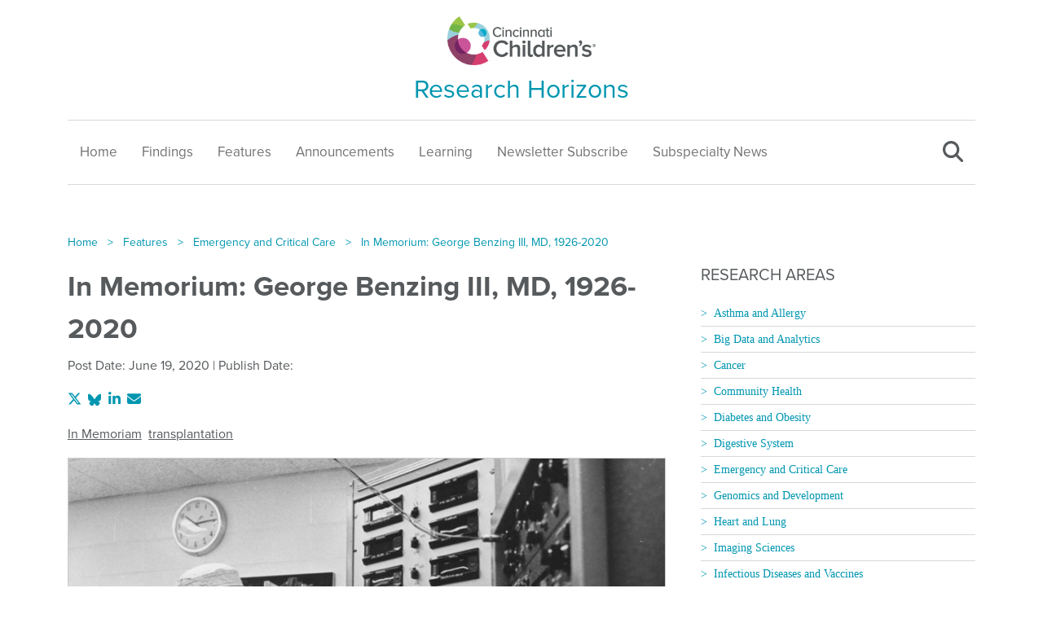

--- FILE ---
content_type: text/html; charset=UTF-8
request_url: https://scienceblog.cincinnatichildrens.org/in-memorium-george-benzing-iii-md-1926-2020/
body_size: 15330
content:
<!doctype html>
<html lang="en-US">
<head>
<meta charset="UTF-8">
<meta name="viewport" content="width=device-width, initial-scale=1">
<link rel="profile" href="https://gmpg.org/xfn/11">
<meta name='robots' content='index, follow, max-image-preview:large, max-snippet:-1, max-video-preview:-1' />

	<!-- This site is optimized with the Yoast SEO plugin v26.8 - https://yoast.com/product/yoast-seo-wordpress/ -->
	<title>In Memorium: George Benzing III, MD, 1926-2020 - Research Horizons</title>
	<link rel="canonical" href="https://scienceblog.cincinnatichildrens.org/in-memorium-george-benzing-iii-md-1926-2020/" />
	<meta property="og:locale" content="en_US" />
	<meta property="og:type" content="article" />
	<meta property="og:title" content="In Memorium: George Benzing III, MD, 1926-2020 - Research Horizons" />
	<meta property="og:url" content="https://scienceblog.cincinnatichildrens.org/in-memorium-george-benzing-iii-md-1926-2020/" />
	<meta property="og:site_name" content="Research Horizons" />
	<meta property="article:published_time" content="2020-06-19T18:45:30+00:00" />
	<meta property="article:modified_time" content="2025-04-29T15:16:37+00:00" />
	<meta property="og:image" content="https://scienceblog.cincinnatichildrens.org/wp-content/uploads/2020/06/DrBenzing-8x4-1.jpg" />
	<meta property="og:image:width" content="827" />
	<meta property="og:image:height" content="388" />
	<meta property="og:image:type" content="image/jpeg" />
	<meta name="author" content="Science Blog" />
	<meta name="twitter:card" content="summary_large_image" />
	<meta name="twitter:label1" content="Written by" />
	<meta name="twitter:data1" content="Science Blog" />
	<script type="application/ld+json" class="yoast-schema-graph">{"@context":"https://schema.org","@graph":[{"@type":"Article","@id":"https://scienceblog.cincinnatichildrens.org/in-memorium-george-benzing-iii-md-1926-2020/#article","isPartOf":{"@id":"https://scienceblog.cincinnatichildrens.org/in-memorium-george-benzing-iii-md-1926-2020/"},"author":{"name":"Science Blog","@id":"https://scienceblog.cincinnatichildrens.org/#/schema/person/3f47dbd182ea7b3a34a54260a8cb7612"},"headline":"In Memorium: George Benzing III, MD, 1926-2020","datePublished":"2020-06-19T18:45:30+00:00","dateModified":"2025-04-29T15:16:37+00:00","mainEntityOfPage":{"@id":"https://scienceblog.cincinnatichildrens.org/in-memorium-george-benzing-iii-md-1926-2020/"},"wordCount":7,"image":{"@id":"https://scienceblog.cincinnatichildrens.org/in-memorium-george-benzing-iii-md-1926-2020/#primaryimage"},"thumbnailUrl":"https://scienceblog.cincinnatichildrens.org/wp-content/uploads/2020/06/DrBenzing-8x4-1.jpg","keywords":["In Memoriam","transplantation"],"articleSection":["Features"],"inLanguage":"en-US"},{"@type":"WebPage","@id":"https://scienceblog.cincinnatichildrens.org/in-memorium-george-benzing-iii-md-1926-2020/","url":"https://scienceblog.cincinnatichildrens.org/in-memorium-george-benzing-iii-md-1926-2020/","name":"In Memorium: George Benzing III, MD, 1926-2020 - Research Horizons","isPartOf":{"@id":"https://scienceblog.cincinnatichildrens.org/#website"},"primaryImageOfPage":{"@id":"https://scienceblog.cincinnatichildrens.org/in-memorium-george-benzing-iii-md-1926-2020/#primaryimage"},"image":{"@id":"https://scienceblog.cincinnatichildrens.org/in-memorium-george-benzing-iii-md-1926-2020/#primaryimage"},"thumbnailUrl":"https://scienceblog.cincinnatichildrens.org/wp-content/uploads/2020/06/DrBenzing-8x4-1.jpg","datePublished":"2020-06-19T18:45:30+00:00","dateModified":"2025-04-29T15:16:37+00:00","author":{"@id":"https://scienceblog.cincinnatichildrens.org/#/schema/person/3f47dbd182ea7b3a34a54260a8cb7612"},"breadcrumb":{"@id":"https://scienceblog.cincinnatichildrens.org/in-memorium-george-benzing-iii-md-1926-2020/#breadcrumb"},"inLanguage":"en-US","potentialAction":[{"@type":"ReadAction","target":["https://scienceblog.cincinnatichildrens.org/in-memorium-george-benzing-iii-md-1926-2020/"]}]},{"@type":"ImageObject","inLanguage":"en-US","@id":"https://scienceblog.cincinnatichildrens.org/in-memorium-george-benzing-iii-md-1926-2020/#primaryimage","url":"https://scienceblog.cincinnatichildrens.org/wp-content/uploads/2020/06/DrBenzing-8x4-1.jpg","contentUrl":"https://scienceblog.cincinnatichildrens.org/wp-content/uploads/2020/06/DrBenzing-8x4-1.jpg","width":827,"height":388},{"@type":"BreadcrumbList","@id":"https://scienceblog.cincinnatichildrens.org/in-memorium-george-benzing-iii-md-1926-2020/#breadcrumb","itemListElement":[{"@type":"ListItem","position":1,"name":"Home","item":"https://scienceblog.cincinnatichildrens.org/"},{"@type":"ListItem","position":2,"name":"In Memorium: George Benzing III, MD, 1926-2020"}]},{"@type":"WebSite","@id":"https://scienceblog.cincinnatichildrens.org/#website","url":"https://scienceblog.cincinnatichildrens.org/","name":"Research Horizons","description":"The Research Horizons blog features news and insights about the latest discoveries and innovations developed by the scientists of Cincinnati Children&#039;s. This blog does not provide medical advice, diagnosis, or treatment.","potentialAction":[{"@type":"SearchAction","target":{"@type":"EntryPoint","urlTemplate":"https://scienceblog.cincinnatichildrens.org/?s={search_term_string}"},"query-input":{"@type":"PropertyValueSpecification","valueRequired":true,"valueName":"search_term_string"}}],"inLanguage":"en-US"},{"@type":"Person","@id":"https://scienceblog.cincinnatichildrens.org/#/schema/person/3f47dbd182ea7b3a34a54260a8cb7612","name":"Science Blog","image":{"@type":"ImageObject","inLanguage":"en-US","@id":"https://scienceblog.cincinnatichildrens.org/#/schema/person/image/","url":"https://secure.gravatar.com/avatar/7cefdb750076c6ed2d5e9828bc84f0c234df0377fbd72f074e6d3bbe0182b516?s=96&d=mm&r=g","contentUrl":"https://secure.gravatar.com/avatar/7cefdb750076c6ed2d5e9828bc84f0c234df0377fbd72f074e6d3bbe0182b516?s=96&d=mm&r=g","caption":"Science Blog"},"description":"Tim Bonfield has been writing and editing science news and features for Cincinnati Children's since 2009. Prior to that, he worked as an editor and an award-winning health beat reporter at the Cincinnati Enquirer for 17 years. Tim is a Cincinnati native who graduated from Oak Hills H.S. in 1982 and from Northwestern University in 1986.","url":"https://scienceblog.cincinnatichildrens.org/author/scienceblogeditor/"}]}</script>
	<!-- / Yoast SEO plugin. -->


<link rel='dns-prefetch' href='//use.typekit.net' />
<link rel="alternate" type="application/rss+xml" title="Research Horizons &raquo; Feed" href="https://scienceblog.cincinnatichildrens.org/feed/" />
<link rel="alternate" type="application/rss+xml" title="Research Horizons &raquo; Comments Feed" href="https://scienceblog.cincinnatichildrens.org/comments/feed/" />
<link rel="alternate" title="oEmbed (JSON)" type="application/json+oembed" href="https://scienceblog.cincinnatichildrens.org/wp-json/oembed/1.0/embed?url=https%3A%2F%2Fscienceblog.cincinnatichildrens.org%2Fin-memorium-george-benzing-iii-md-1926-2020%2F" />
<link rel="alternate" title="oEmbed (XML)" type="text/xml+oembed" href="https://scienceblog.cincinnatichildrens.org/wp-json/oembed/1.0/embed?url=https%3A%2F%2Fscienceblog.cincinnatichildrens.org%2Fin-memorium-george-benzing-iii-md-1926-2020%2F&#038;format=xml" />
		<!-- This site uses the Google Analytics by MonsterInsights plugin v9.11.1 - Using Analytics tracking - https://www.monsterinsights.com/ -->
							<script src="//www.googletagmanager.com/gtag/js?id=G-FTD7MKC4GX"  data-cfasync="false" data-wpfc-render="false" async></script>
			<script data-cfasync="false" data-wpfc-render="false">
				var mi_version = '9.11.1';
				var mi_track_user = true;
				var mi_no_track_reason = '';
								var MonsterInsightsDefaultLocations = {"page_location":"https:\/\/scienceblog.cincinnatichildrens.org\/in-memorium-george-benzing-iii-md-1926-2020\/"};
								MonsterInsightsDefaultLocations.page_location = window.location.href;
								if ( typeof MonsterInsightsPrivacyGuardFilter === 'function' ) {
					var MonsterInsightsLocations = (typeof MonsterInsightsExcludeQuery === 'object') ? MonsterInsightsPrivacyGuardFilter( MonsterInsightsExcludeQuery ) : MonsterInsightsPrivacyGuardFilter( MonsterInsightsDefaultLocations );
				} else {
					var MonsterInsightsLocations = (typeof MonsterInsightsExcludeQuery === 'object') ? MonsterInsightsExcludeQuery : MonsterInsightsDefaultLocations;
				}

								var disableStrs = [
										'ga-disable-G-FTD7MKC4GX',
									];

				/* Function to detect opted out users */
				function __gtagTrackerIsOptedOut() {
					for (var index = 0; index < disableStrs.length; index++) {
						if (document.cookie.indexOf(disableStrs[index] + '=true') > -1) {
							return true;
						}
					}

					return false;
				}

				/* Disable tracking if the opt-out cookie exists. */
				if (__gtagTrackerIsOptedOut()) {
					for (var index = 0; index < disableStrs.length; index++) {
						window[disableStrs[index]] = true;
					}
				}

				/* Opt-out function */
				function __gtagTrackerOptout() {
					for (var index = 0; index < disableStrs.length; index++) {
						document.cookie = disableStrs[index] + '=true; expires=Thu, 31 Dec 2099 23:59:59 UTC; path=/';
						window[disableStrs[index]] = true;
					}
				}

				if ('undefined' === typeof gaOptout) {
					function gaOptout() {
						__gtagTrackerOptout();
					}
				}
								window.dataLayer = window.dataLayer || [];

				window.MonsterInsightsDualTracker = {
					helpers: {},
					trackers: {},
				};
				if (mi_track_user) {
					function __gtagDataLayer() {
						dataLayer.push(arguments);
					}

					function __gtagTracker(type, name, parameters) {
						if (!parameters) {
							parameters = {};
						}

						if (parameters.send_to) {
							__gtagDataLayer.apply(null, arguments);
							return;
						}

						if (type === 'event') {
														parameters.send_to = monsterinsights_frontend.v4_id;
							var hookName = name;
							if (typeof parameters['event_category'] !== 'undefined') {
								hookName = parameters['event_category'] + ':' + name;
							}

							if (typeof MonsterInsightsDualTracker.trackers[hookName] !== 'undefined') {
								MonsterInsightsDualTracker.trackers[hookName](parameters);
							} else {
								__gtagDataLayer('event', name, parameters);
							}
							
						} else {
							__gtagDataLayer.apply(null, arguments);
						}
					}

					__gtagTracker('js', new Date());
					__gtagTracker('set', {
						'developer_id.dZGIzZG': true,
											});
					if ( MonsterInsightsLocations.page_location ) {
						__gtagTracker('set', MonsterInsightsLocations);
					}
										__gtagTracker('config', 'G-FTD7MKC4GX', {"forceSSL":"true","link_attribution":"true"} );
										window.gtag = __gtagTracker;										(function () {
						/* https://developers.google.com/analytics/devguides/collection/analyticsjs/ */
						/* ga and __gaTracker compatibility shim. */
						var noopfn = function () {
							return null;
						};
						var newtracker = function () {
							return new Tracker();
						};
						var Tracker = function () {
							return null;
						};
						var p = Tracker.prototype;
						p.get = noopfn;
						p.set = noopfn;
						p.send = function () {
							var args = Array.prototype.slice.call(arguments);
							args.unshift('send');
							__gaTracker.apply(null, args);
						};
						var __gaTracker = function () {
							var len = arguments.length;
							if (len === 0) {
								return;
							}
							var f = arguments[len - 1];
							if (typeof f !== 'object' || f === null || typeof f.hitCallback !== 'function') {
								if ('send' === arguments[0]) {
									var hitConverted, hitObject = false, action;
									if ('event' === arguments[1]) {
										if ('undefined' !== typeof arguments[3]) {
											hitObject = {
												'eventAction': arguments[3],
												'eventCategory': arguments[2],
												'eventLabel': arguments[4],
												'value': arguments[5] ? arguments[5] : 1,
											}
										}
									}
									if ('pageview' === arguments[1]) {
										if ('undefined' !== typeof arguments[2]) {
											hitObject = {
												'eventAction': 'page_view',
												'page_path': arguments[2],
											}
										}
									}
									if (typeof arguments[2] === 'object') {
										hitObject = arguments[2];
									}
									if (typeof arguments[5] === 'object') {
										Object.assign(hitObject, arguments[5]);
									}
									if ('undefined' !== typeof arguments[1].hitType) {
										hitObject = arguments[1];
										if ('pageview' === hitObject.hitType) {
											hitObject.eventAction = 'page_view';
										}
									}
									if (hitObject) {
										action = 'timing' === arguments[1].hitType ? 'timing_complete' : hitObject.eventAction;
										hitConverted = mapArgs(hitObject);
										__gtagTracker('event', action, hitConverted);
									}
								}
								return;
							}

							function mapArgs(args) {
								var arg, hit = {};
								var gaMap = {
									'eventCategory': 'event_category',
									'eventAction': 'event_action',
									'eventLabel': 'event_label',
									'eventValue': 'event_value',
									'nonInteraction': 'non_interaction',
									'timingCategory': 'event_category',
									'timingVar': 'name',
									'timingValue': 'value',
									'timingLabel': 'event_label',
									'page': 'page_path',
									'location': 'page_location',
									'title': 'page_title',
									'referrer' : 'page_referrer',
								};
								for (arg in args) {
																		if (!(!args.hasOwnProperty(arg) || !gaMap.hasOwnProperty(arg))) {
										hit[gaMap[arg]] = args[arg];
									} else {
										hit[arg] = args[arg];
									}
								}
								return hit;
							}

							try {
								f.hitCallback();
							} catch (ex) {
							}
						};
						__gaTracker.create = newtracker;
						__gaTracker.getByName = newtracker;
						__gaTracker.getAll = function () {
							return [];
						};
						__gaTracker.remove = noopfn;
						__gaTracker.loaded = true;
						window['__gaTracker'] = __gaTracker;
					})();
									} else {
										console.log("");
					(function () {
						function __gtagTracker() {
							return null;
						}

						window['__gtagTracker'] = __gtagTracker;
						window['gtag'] = __gtagTracker;
					})();
									}
			</script>
							<!-- / Google Analytics by MonsterInsights -->
		<style id='wp-img-auto-sizes-contain-inline-css'>
img:is([sizes=auto i],[sizes^="auto," i]){contain-intrinsic-size:3000px 1500px}
/*# sourceURL=wp-img-auto-sizes-contain-inline-css */
</style>
<style id='wp-emoji-styles-inline-css'>

	img.wp-smiley, img.emoji {
		display: inline !important;
		border: none !important;
		box-shadow: none !important;
		height: 1em !important;
		width: 1em !important;
		margin: 0 0.07em !important;
		vertical-align: -0.1em !important;
		background: none !important;
		padding: 0 !important;
	}
/*# sourceURL=wp-emoji-styles-inline-css */
</style>
<style id='wp-block-library-inline-css'>
:root{--wp-block-synced-color:#7a00df;--wp-block-synced-color--rgb:122,0,223;--wp-bound-block-color:var(--wp-block-synced-color);--wp-editor-canvas-background:#ddd;--wp-admin-theme-color:#007cba;--wp-admin-theme-color--rgb:0,124,186;--wp-admin-theme-color-darker-10:#006ba1;--wp-admin-theme-color-darker-10--rgb:0,107,160.5;--wp-admin-theme-color-darker-20:#005a87;--wp-admin-theme-color-darker-20--rgb:0,90,135;--wp-admin-border-width-focus:2px}@media (min-resolution:192dpi){:root{--wp-admin-border-width-focus:1.5px}}.wp-element-button{cursor:pointer}:root .has-very-light-gray-background-color{background-color:#eee}:root .has-very-dark-gray-background-color{background-color:#313131}:root .has-very-light-gray-color{color:#eee}:root .has-very-dark-gray-color{color:#313131}:root .has-vivid-green-cyan-to-vivid-cyan-blue-gradient-background{background:linear-gradient(135deg,#00d084,#0693e3)}:root .has-purple-crush-gradient-background{background:linear-gradient(135deg,#34e2e4,#4721fb 50%,#ab1dfe)}:root .has-hazy-dawn-gradient-background{background:linear-gradient(135deg,#faaca8,#dad0ec)}:root .has-subdued-olive-gradient-background{background:linear-gradient(135deg,#fafae1,#67a671)}:root .has-atomic-cream-gradient-background{background:linear-gradient(135deg,#fdd79a,#004a59)}:root .has-nightshade-gradient-background{background:linear-gradient(135deg,#330968,#31cdcf)}:root .has-midnight-gradient-background{background:linear-gradient(135deg,#020381,#2874fc)}:root{--wp--preset--font-size--normal:16px;--wp--preset--font-size--huge:42px}.has-regular-font-size{font-size:1em}.has-larger-font-size{font-size:2.625em}.has-normal-font-size{font-size:var(--wp--preset--font-size--normal)}.has-huge-font-size{font-size:var(--wp--preset--font-size--huge)}.has-text-align-center{text-align:center}.has-text-align-left{text-align:left}.has-text-align-right{text-align:right}.has-fit-text{white-space:nowrap!important}#end-resizable-editor-section{display:none}.aligncenter{clear:both}.items-justified-left{justify-content:flex-start}.items-justified-center{justify-content:center}.items-justified-right{justify-content:flex-end}.items-justified-space-between{justify-content:space-between}.screen-reader-text{border:0;clip-path:inset(50%);height:1px;margin:-1px;overflow:hidden;padding:0;position:absolute;width:1px;word-wrap:normal!important}.screen-reader-text:focus{background-color:#ddd;clip-path:none;color:#444;display:block;font-size:1em;height:auto;left:5px;line-height:normal;padding:15px 23px 14px;text-decoration:none;top:5px;width:auto;z-index:100000}html :where(.has-border-color){border-style:solid}html :where([style*=border-top-color]){border-top-style:solid}html :where([style*=border-right-color]){border-right-style:solid}html :where([style*=border-bottom-color]){border-bottom-style:solid}html :where([style*=border-left-color]){border-left-style:solid}html :where([style*=border-width]){border-style:solid}html :where([style*=border-top-width]){border-top-style:solid}html :where([style*=border-right-width]){border-right-style:solid}html :where([style*=border-bottom-width]){border-bottom-style:solid}html :where([style*=border-left-width]){border-left-style:solid}html :where(img[class*=wp-image-]){height:auto;max-width:100%}:where(figure){margin:0 0 1em}html :where(.is-position-sticky){--wp-admin--admin-bar--position-offset:var(--wp-admin--admin-bar--height,0px)}@media screen and (max-width:600px){html :where(.is-position-sticky){--wp-admin--admin-bar--position-offset:0px}}

/*# sourceURL=wp-block-library-inline-css */
</style><style id='global-styles-inline-css'>
:root{--wp--preset--aspect-ratio--square: 1;--wp--preset--aspect-ratio--4-3: 4/3;--wp--preset--aspect-ratio--3-4: 3/4;--wp--preset--aspect-ratio--3-2: 3/2;--wp--preset--aspect-ratio--2-3: 2/3;--wp--preset--aspect-ratio--16-9: 16/9;--wp--preset--aspect-ratio--9-16: 9/16;--wp--preset--color--black: #000000;--wp--preset--color--cyan-bluish-gray: #abb8c3;--wp--preset--color--white: #ffffff;--wp--preset--color--pale-pink: #f78da7;--wp--preset--color--vivid-red: #cf2e2e;--wp--preset--color--luminous-vivid-orange: #ff6900;--wp--preset--color--luminous-vivid-amber: #fcb900;--wp--preset--color--light-green-cyan: #7bdcb5;--wp--preset--color--vivid-green-cyan: #00d084;--wp--preset--color--pale-cyan-blue: #8ed1fc;--wp--preset--color--vivid-cyan-blue: #0693e3;--wp--preset--color--vivid-purple: #9b51e0;--wp--preset--gradient--vivid-cyan-blue-to-vivid-purple: linear-gradient(135deg,rgb(6,147,227) 0%,rgb(155,81,224) 100%);--wp--preset--gradient--light-green-cyan-to-vivid-green-cyan: linear-gradient(135deg,rgb(122,220,180) 0%,rgb(0,208,130) 100%);--wp--preset--gradient--luminous-vivid-amber-to-luminous-vivid-orange: linear-gradient(135deg,rgb(252,185,0) 0%,rgb(255,105,0) 100%);--wp--preset--gradient--luminous-vivid-orange-to-vivid-red: linear-gradient(135deg,rgb(255,105,0) 0%,rgb(207,46,46) 100%);--wp--preset--gradient--very-light-gray-to-cyan-bluish-gray: linear-gradient(135deg,rgb(238,238,238) 0%,rgb(169,184,195) 100%);--wp--preset--gradient--cool-to-warm-spectrum: linear-gradient(135deg,rgb(74,234,220) 0%,rgb(151,120,209) 20%,rgb(207,42,186) 40%,rgb(238,44,130) 60%,rgb(251,105,98) 80%,rgb(254,248,76) 100%);--wp--preset--gradient--blush-light-purple: linear-gradient(135deg,rgb(255,206,236) 0%,rgb(152,150,240) 100%);--wp--preset--gradient--blush-bordeaux: linear-gradient(135deg,rgb(254,205,165) 0%,rgb(254,45,45) 50%,rgb(107,0,62) 100%);--wp--preset--gradient--luminous-dusk: linear-gradient(135deg,rgb(255,203,112) 0%,rgb(199,81,192) 50%,rgb(65,88,208) 100%);--wp--preset--gradient--pale-ocean: linear-gradient(135deg,rgb(255,245,203) 0%,rgb(182,227,212) 50%,rgb(51,167,181) 100%);--wp--preset--gradient--electric-grass: linear-gradient(135deg,rgb(202,248,128) 0%,rgb(113,206,126) 100%);--wp--preset--gradient--midnight: linear-gradient(135deg,rgb(2,3,129) 0%,rgb(40,116,252) 100%);--wp--preset--font-size--small: 13px;--wp--preset--font-size--medium: 20px;--wp--preset--font-size--large: 36px;--wp--preset--font-size--x-large: 42px;--wp--preset--spacing--20: 0.44rem;--wp--preset--spacing--30: 0.67rem;--wp--preset--spacing--40: 1rem;--wp--preset--spacing--50: 1.5rem;--wp--preset--spacing--60: 2.25rem;--wp--preset--spacing--70: 3.38rem;--wp--preset--spacing--80: 5.06rem;--wp--preset--shadow--natural: 6px 6px 9px rgba(0, 0, 0, 0.2);--wp--preset--shadow--deep: 12px 12px 50px rgba(0, 0, 0, 0.4);--wp--preset--shadow--sharp: 6px 6px 0px rgba(0, 0, 0, 0.2);--wp--preset--shadow--outlined: 6px 6px 0px -3px rgb(255, 255, 255), 6px 6px rgb(0, 0, 0);--wp--preset--shadow--crisp: 6px 6px 0px rgb(0, 0, 0);}:where(.is-layout-flex){gap: 0.5em;}:where(.is-layout-grid){gap: 0.5em;}body .is-layout-flex{display: flex;}.is-layout-flex{flex-wrap: wrap;align-items: center;}.is-layout-flex > :is(*, div){margin: 0;}body .is-layout-grid{display: grid;}.is-layout-grid > :is(*, div){margin: 0;}:where(.wp-block-columns.is-layout-flex){gap: 2em;}:where(.wp-block-columns.is-layout-grid){gap: 2em;}:where(.wp-block-post-template.is-layout-flex){gap: 1.25em;}:where(.wp-block-post-template.is-layout-grid){gap: 1.25em;}.has-black-color{color: var(--wp--preset--color--black) !important;}.has-cyan-bluish-gray-color{color: var(--wp--preset--color--cyan-bluish-gray) !important;}.has-white-color{color: var(--wp--preset--color--white) !important;}.has-pale-pink-color{color: var(--wp--preset--color--pale-pink) !important;}.has-vivid-red-color{color: var(--wp--preset--color--vivid-red) !important;}.has-luminous-vivid-orange-color{color: var(--wp--preset--color--luminous-vivid-orange) !important;}.has-luminous-vivid-amber-color{color: var(--wp--preset--color--luminous-vivid-amber) !important;}.has-light-green-cyan-color{color: var(--wp--preset--color--light-green-cyan) !important;}.has-vivid-green-cyan-color{color: var(--wp--preset--color--vivid-green-cyan) !important;}.has-pale-cyan-blue-color{color: var(--wp--preset--color--pale-cyan-blue) !important;}.has-vivid-cyan-blue-color{color: var(--wp--preset--color--vivid-cyan-blue) !important;}.has-vivid-purple-color{color: var(--wp--preset--color--vivid-purple) !important;}.has-black-background-color{background-color: var(--wp--preset--color--black) !important;}.has-cyan-bluish-gray-background-color{background-color: var(--wp--preset--color--cyan-bluish-gray) !important;}.has-white-background-color{background-color: var(--wp--preset--color--white) !important;}.has-pale-pink-background-color{background-color: var(--wp--preset--color--pale-pink) !important;}.has-vivid-red-background-color{background-color: var(--wp--preset--color--vivid-red) !important;}.has-luminous-vivid-orange-background-color{background-color: var(--wp--preset--color--luminous-vivid-orange) !important;}.has-luminous-vivid-amber-background-color{background-color: var(--wp--preset--color--luminous-vivid-amber) !important;}.has-light-green-cyan-background-color{background-color: var(--wp--preset--color--light-green-cyan) !important;}.has-vivid-green-cyan-background-color{background-color: var(--wp--preset--color--vivid-green-cyan) !important;}.has-pale-cyan-blue-background-color{background-color: var(--wp--preset--color--pale-cyan-blue) !important;}.has-vivid-cyan-blue-background-color{background-color: var(--wp--preset--color--vivid-cyan-blue) !important;}.has-vivid-purple-background-color{background-color: var(--wp--preset--color--vivid-purple) !important;}.has-black-border-color{border-color: var(--wp--preset--color--black) !important;}.has-cyan-bluish-gray-border-color{border-color: var(--wp--preset--color--cyan-bluish-gray) !important;}.has-white-border-color{border-color: var(--wp--preset--color--white) !important;}.has-pale-pink-border-color{border-color: var(--wp--preset--color--pale-pink) !important;}.has-vivid-red-border-color{border-color: var(--wp--preset--color--vivid-red) !important;}.has-luminous-vivid-orange-border-color{border-color: var(--wp--preset--color--luminous-vivid-orange) !important;}.has-luminous-vivid-amber-border-color{border-color: var(--wp--preset--color--luminous-vivid-amber) !important;}.has-light-green-cyan-border-color{border-color: var(--wp--preset--color--light-green-cyan) !important;}.has-vivid-green-cyan-border-color{border-color: var(--wp--preset--color--vivid-green-cyan) !important;}.has-pale-cyan-blue-border-color{border-color: var(--wp--preset--color--pale-cyan-blue) !important;}.has-vivid-cyan-blue-border-color{border-color: var(--wp--preset--color--vivid-cyan-blue) !important;}.has-vivid-purple-border-color{border-color: var(--wp--preset--color--vivid-purple) !important;}.has-vivid-cyan-blue-to-vivid-purple-gradient-background{background: var(--wp--preset--gradient--vivid-cyan-blue-to-vivid-purple) !important;}.has-light-green-cyan-to-vivid-green-cyan-gradient-background{background: var(--wp--preset--gradient--light-green-cyan-to-vivid-green-cyan) !important;}.has-luminous-vivid-amber-to-luminous-vivid-orange-gradient-background{background: var(--wp--preset--gradient--luminous-vivid-amber-to-luminous-vivid-orange) !important;}.has-luminous-vivid-orange-to-vivid-red-gradient-background{background: var(--wp--preset--gradient--luminous-vivid-orange-to-vivid-red) !important;}.has-very-light-gray-to-cyan-bluish-gray-gradient-background{background: var(--wp--preset--gradient--very-light-gray-to-cyan-bluish-gray) !important;}.has-cool-to-warm-spectrum-gradient-background{background: var(--wp--preset--gradient--cool-to-warm-spectrum) !important;}.has-blush-light-purple-gradient-background{background: var(--wp--preset--gradient--blush-light-purple) !important;}.has-blush-bordeaux-gradient-background{background: var(--wp--preset--gradient--blush-bordeaux) !important;}.has-luminous-dusk-gradient-background{background: var(--wp--preset--gradient--luminous-dusk) !important;}.has-pale-ocean-gradient-background{background: var(--wp--preset--gradient--pale-ocean) !important;}.has-electric-grass-gradient-background{background: var(--wp--preset--gradient--electric-grass) !important;}.has-midnight-gradient-background{background: var(--wp--preset--gradient--midnight) !important;}.has-small-font-size{font-size: var(--wp--preset--font-size--small) !important;}.has-medium-font-size{font-size: var(--wp--preset--font-size--medium) !important;}.has-large-font-size{font-size: var(--wp--preset--font-size--large) !important;}.has-x-large-font-size{font-size: var(--wp--preset--font-size--x-large) !important;}
/*# sourceURL=global-styles-inline-css */
</style>

<style id='classic-theme-styles-inline-css'>
/*! This file is auto-generated */
.wp-block-button__link{color:#fff;background-color:#32373c;border-radius:9999px;box-shadow:none;text-decoration:none;padding:calc(.667em + 2px) calc(1.333em + 2px);font-size:1.125em}.wp-block-file__button{background:#32373c;color:#fff;text-decoration:none}
/*# sourceURL=/wp-includes/css/classic-themes.min.css */
</style>
<link rel='stylesheet' id='science_blog-style-css' href='https://scienceblog.cincinnatichildrens.org/wp-content/themes/science_blog/style.css?ver=1.0.0' media='all' />
<link rel='stylesheet' id='Fonts-css' href='https://use.typekit.net/agh5aaq.css?ver=6.9' media='all' />
<link rel='stylesheet' id='Bootstrap-css' href='https://scienceblog.cincinnatichildrens.org/wp-content/themes/science_blog/assets/css/bootstrap.min.css?ver=6.9' media='all' />
<link rel='stylesheet' id='owlCarousel-css' href='https://scienceblog.cincinnatichildrens.org/wp-content/themes/science_blog/assets/css/owl.carousel.min.css?ver=6.9' media='all' />
<link rel='stylesheet' id='owlTheme-css' href='https://scienceblog.cincinnatichildrens.org/wp-content/themes/science_blog/assets/css/owl.theme.default.min.css?ver=6.9' media='all' />
<link rel='stylesheet' id='Custom-css' href='https://scienceblog.cincinnatichildrens.org/wp-content/themes/science_blog/assets/css/custom.css?ver=6.9' media='all' />
<script src="https://scienceblog.cincinnatichildrens.org/wp-content/plugins/google-analytics-for-wordpress/assets/js/frontend-gtag.min.js?ver=9.11.1" id="monsterinsights-frontend-script-js" async data-wp-strategy="async"></script>
<script data-cfasync="false" data-wpfc-render="false" id='monsterinsights-frontend-script-js-extra'>var monsterinsights_frontend = {"js_events_tracking":"true","download_extensions":"doc,pdf,ppt,zip,xls,docx,pptx,xlsx","inbound_paths":"[]","home_url":"https:\/\/scienceblog.cincinnatichildrens.org","hash_tracking":"false","v4_id":"G-FTD7MKC4GX"};</script>
<script src="https://scienceblog.cincinnatichildrens.org/wp-includes/js/jquery/jquery.min.js?ver=3.7.1" id="jquery-core-js"></script>
<script src="https://scienceblog.cincinnatichildrens.org/wp-includes/js/jquery/jquery-migrate.min.js?ver=3.4.1" id="jquery-migrate-js"></script>
<link rel="https://api.w.org/" href="https://scienceblog.cincinnatichildrens.org/wp-json/" /><link rel="alternate" title="JSON" type="application/json" href="https://scienceblog.cincinnatichildrens.org/wp-json/wp/v2/posts/2956" /><link rel="EditURI" type="application/rsd+xml" title="RSD" href="https://scienceblog.cincinnatichildrens.org/xmlrpc.php?rsd" />
<link rel='shortlink' href='https://scienceblog.cincinnatichildrens.org/?p=2956' />
<link rel="icon" href="https://scienceblog.cincinnatichildrens.org/wp-content/uploads/2022/12/cchmc-logo-150x150.png" sizes="32x32" />
<link rel="icon" href="https://scienceblog.cincinnatichildrens.org/wp-content/uploads/2022/12/cchmc-logo-300x300.png" sizes="192x192" />
<link rel="apple-touch-icon" href="https://scienceblog.cincinnatichildrens.org/wp-content/uploads/2022/12/cchmc-logo-300x300.png" />
<meta name="msapplication-TileImage" content="https://scienceblog.cincinnatichildrens.org/wp-content/uploads/2022/12/cchmc-logo-300x300.png" />
</head>

<body class="wp-singular post-template-default single single-post postid-2956 single-format-standard wp-theme-science_blog no-sidebar">
<div class="popupHolder">
  <div class="popup">
    <div class="popupClose"><i class="fa-solid fa-xmark"></i></div>
    <div class="popupCnt">
      <div class="vidHolder">
        <iframe src="" frameborder="0" allow="autoplay; fullscreen; picture-in-picture" allowfullscreen></iframe>
      </div>
      <div class="imgHolder">
          <img src=""  alt="" />
      </div>
      <div class="caption">
          <p></p>
      </div>
    </div>
  </div>
</div>
<header>
  <div class="container">
    <div class="row">
      <div class="col-12 text-center">
                <a href="https://www.cincinnatichildrens.org/"><img class="headLogo" src="https://scienceblog.cincinnatichildrens.org/wp-content/uploads/2019/07/CCH_Logo_2019-e1564426859290.png" alt="" /></a> </div>
      <div class="col-12 text-center">
        <h2>Research Horizons</h2>
      </div>
      <div class="col-12 d-lg-none text-end">
          <div class="menuBars"><i class="fa-solid fa-bars"></i></div>
      </div>
      <div class="col-12 d-none d-lg-block">
                <nav role="navigation">
          <ul class="nav"><li id="menu-item-91" class="menu-item menu-item-type-custom menu-item-object-custom menu-item-91"><a href="/">Home</a></li>
<li id="menu-item-1614" class="menu-item menu-item-type-taxonomy menu-item-object-category menu-item-1614"><a href="https://scienceblog.cincinnatichildrens.org/category/findings/">Findings</a></li>
<li id="menu-item-1615" class="menu-item menu-item-type-taxonomy menu-item-object-category current-post-ancestor current-menu-parent current-post-parent menu-item-1615"><a href="https://scienceblog.cincinnatichildrens.org/category/features/">Features</a></li>
<li id="menu-item-1616" class="menu-item menu-item-type-taxonomy menu-item-object-category menu-item-1616"><a href="https://scienceblog.cincinnatichildrens.org/category/announcements/">Announcements</a></li>
<li id="menu-item-1617" class="menu-item menu-item-type-taxonomy menu-item-object-category menu-item-1617"><a href="https://scienceblog.cincinnatichildrens.org/category/learning/">Learning</a></li>
<li id="menu-item-5602" class="menu-item menu-item-type-custom menu-item-object-custom menu-item-5602"><a href="https://www.cincinnatichildrens.org/contact/subscribe/subscribe-professionals">Newsletter Subscribe</a></li>
<li id="menu-item-9392" class="menu-item menu-item-type-custom menu-item-object-custom menu-item-9392"><a href="https://www.cincinnatichildrens.org/professional/subspecialist-news">Subspecialty News</a></li>
</ul>          <div class="search"><i class="fa-solid fa-magnifying-glass"></i></div>
        </nav>
        <div class="searchForm">
          <form method="post" name="searchFrm" id="searchFrm" action="/search/">
            <select name="searchCat" class="form-control">
              <option value=''>All Categories</option>
                            <option value="5">Announcements</option>
                            <option value="1">Features</option>
                            <option value="4">Findings</option>
                            <option value="6">Learning &amp; Networking</option>
                          </select>
            <input name="searchInput" type="text" class="searchField form-control" placeholder="Search ...">
            <a href="#" class="searchBtn">Search</a>
          </form>
        </div>
      </div>
    </div>
  </div>
</header>
<div class="mobileMenuHolder">
  <div class="mobileClose"><i class="fa-solid fa-xmark"></i></div>
  <div class="mobileMenu">
    <div class="mobLogo">
        <img src="/wp-content/uploads/2019/07/CCH_Logo_2019-e1564426859290.png" alt="CCHMC Science Blog" />
    </div>
    <div class="mobileSearch">
      <form class="searchMobile" name="search" method="get" action="/blog">
        <label for="s" class="d-none">Search</label>
        <input type="text" name="s" class="form-control searchField">
          <button stype="submit" class="searchBtn" role="button"> <i class="fa-solid fa-magnifying-glass"></i> </button>
      </form>
    </div>
    <ul id="menu-menu-1" class="mobileNav"><li class="menu-item menu-item-type-custom menu-item-object-custom menu-item-91"><a href="/">Home</a></li>
<li class="menu-item menu-item-type-taxonomy menu-item-object-category menu-item-1614"><a href="https://scienceblog.cincinnatichildrens.org/category/findings/">Findings</a></li>
<li class="menu-item menu-item-type-taxonomy menu-item-object-category current-post-ancestor current-menu-parent current-post-parent menu-item-1615"><a href="https://scienceblog.cincinnatichildrens.org/category/features/">Features</a></li>
<li class="menu-item menu-item-type-taxonomy menu-item-object-category menu-item-1616"><a href="https://scienceblog.cincinnatichildrens.org/category/announcements/">Announcements</a></li>
<li class="menu-item menu-item-type-taxonomy menu-item-object-category menu-item-1617"><a href="https://scienceblog.cincinnatichildrens.org/category/learning/">Learning</a></li>
<li class="menu-item menu-item-type-custom menu-item-object-custom menu-item-5602"><a href="https://www.cincinnatichildrens.org/contact/subscribe/subscribe-professionals">Newsletter Subscribe</a></li>
<li class="menu-item menu-item-type-custom menu-item-object-custom menu-item-9392"><a href="https://www.cincinnatichildrens.org/professional/subspecialist-news">Subspecialty News</a></li>
</ul>    <ul class="mobileSocial">
                                        </ul>
  </div>
</div><main id="content" role="contentinfo">
  <div class="container">
    <div class="row">
        <div class="col-12">
  <div class="breadcrumb">
    <ul class="breadCrumb">
      <li><a href="/">Home</a></li>
      <li><a href="/category/features">Features</a></li>      <li><a href="/area/emergency-and-critical-care">Emergency and Critical Care</a></li>
      <li><a href="#">In Memorium: George Benzing III, MD, 1926-2020</a></li>
    </ul>
  </div>
</div>
<div class="col-12 col-lg-8">
<div class="col-12">
  <div class="postTtl">
    <h1>In Memorium: George Benzing III, MD, 1926-2020</h1>
  </div>
  <div class="postMeta">
                                      <p class="postDate"> Post Date: June 19, 2020            | Publish Date:
                            </p>
          </div>
  <ul class="socialShare">
    <li><a href="http://x.com/share?url=https://scienceblog.cincinnatichildrens.org/in-memorium-george-benzing-iii-md-1926-2020/"><i class="fa-brands fa-x-twitter" aria-hidden="true" title="Share on X"></i><span class="sr-only">Share on X</span></a></li>
    <li><a href="https://bsky.app/intent/compose?text=https://scienceblog.cincinnatichildrens.org/in-memorium-george-benzing-iii-md-1926-2020/" style="display:flex; height:100%; align-items:center;"><img src="/wp-content/uploads/2025/01/bluesky-logo.webp" height="26px" alt="Share on Bluesky" style="width:16px; border:none;" /></a></li>
    <li><a href="https://www.linkedin.com/sharing/share-offsite/?url=https://scienceblog.cincinnatichildrens.org/in-memorium-george-benzing-iii-md-1926-2020/"><i class="fa-brands fa-linkedin-in" araia-hidden="true" title="Share on LinkedIn"></i><span class="sr-only">Share on LinkedIn</span></a></li>
    <li><a href="mailto:?subject=In Memorium: George Benzing III, MD, 1926-2020&body=Check out this post from Cincinnati Children's - In Memorium: George Benzing III, MD, 1926-2020: https://scienceblog.cincinnatichildrens.org/in-memorium-george-benzing-iii-md-1926-2020/"><i class="fa-solid fa-envelope" aria-hidden="true" title="Share by Email"></i><span class="sr-only">Share by Email</span></a></li>
  </ul>
    <ul class="postTags">
    <li><a href="https://scienceblog.cincinnatichildrens.org/tag/in-memoriam/" title="View all posts tagged In Memoriam">In Memoriam</a></li><li><a href="https://scienceblog.cincinnatichildrens.org/tag/transplantation/" title="View all posts tagged transplantation">transplantation</a></li>  </ul>
      <div class="postCnt">
                    <img src="https://scienceblog.cincinnatichildrens.org/wp-content/uploads/2020/06/DrBenzing3rdheartmonitor-scaled-e1592591197787.jpg" alt="" data-caption="" class="postImg" />
                    <h3 style="text-align: center"><strong><span style="text-align: left;color: #333333;text-transform: none;text-indent: 0px;letter-spacing: normal;font-family: Georgia,'Times New Roman','Bitstream Charter',Times,serif;font-size: 16px;font-style: normal;font-variant: normal;text-decoration: none;white-space: normal;cursor: text;float: none;background-color: #ffffff">Benzing was a key member of the team that conducted the first heart transplant at Cincinnati Children’s in 1968</span></strong></h3>
                <p>George Benzing III, MD, passed away on May 29, at the age of 93. Though he departed from this world quietly, he managed to make a huge impact while he lived.</p>
<p>Benzing was born on November 18, 1926, in Dayton, Ky. to George Benzing Jr., MD, a radiologist, and Ester Rudder Benzing. The family, which grew to include his younger sister, Elizabeth, later moved to a farm on Mack Road in Fairfield Township, Ohio.</p>
<p>After graduating from Glendale High School in 1944, Benzing joined the Army during World War II. He was stationed in the Philippines for part of that time and was promoted to staff sergeant before being honorably discharged in 1946.</p>
<p>When he returned home, Benzing focused on his education, earning a Bachelor of Science degree in Liberal Arts from the University of Cincinnati in 1950 and his MD from the UC College of Medicine in 1958. Following a one-year internship at Cincinnati’s General Hospital, he decided to go into pediatrics and completed his residency at Cincinnati Children’s in 1961. Afterward, he did his pediatric cardiology fellowship at Cincinnati Children’s under Sam Kaplan, MD, from 1961-64.</p>
<h6><b>Always an Innovator</b></h6>
<p><b></b>“Dr. Benzing was largely responsible for developing critical care services at Cincinnati Children’s,” said Hector Wong, MD, interim chair of Pediatrics. “The Pediatric Intensive Care Unit that we have today reflects his leadership.”</p>
<p>In fact, Benzing founded the first four-bed Cardiac Intensive Care Unit at Cincinnati Children’s in 1968. He then served as the medical director of the Intensive Care Unit from 1972 until his “retirement” in 1998.</p>
<p>Early in his career, Benzing spent a lot of time studying ventricular function and strokes. He was especially interested in myocardial preservation during open-heart surgery.</p>
<p>“As a result of his work, Dr. Benzing was able to accurately determine how long the heart could survive without oxygenation,” said Michelle French, MD, a physician in Neonatology and Pulmonary Biology. “With this information, he discovered ways to circumvent heart muscle damage during coronary artery cross-clamping.”</p>
<p>Benzing was a key member of the team that conducted the first heart transplant at Cincinnati Children’s in 1968, along with Drs. Sam Kaplan, Jim Helmsworth, Wes Alexander and Bob Fullam. He also was integral to the development of cardiopulmonary bypass, holding seven U.S. patents related to cardiovascular support and monitoring.</p>
<p>Said Wong, “Before there were protocols and algorithms to guide clinical care, there were physicians like Dr. Benzing who were fearless and singularly dedicated to the care of sick children. His work ethic was unmatched, as was his humility.”</p>
<h6><b>Sharing Knowledge</b></h6>
<p>Not only was Benzing an excellent researcher and clinician, he was an extraordinary teacher who never stopped listening and learning.</p>
<p>He received the first Outstanding Teacher Award from the Cincinnati Children’s house staff in 1981 and again in 1990. UC medical students chose him as the winner of the Golden Apple Award for being an outstanding pediatric instructor. He was also honored with the Cincinnati Pediatric Society’s Founder’s Award in 1990.</p>
                    <img src="https://scienceblog.cincinnatichildrens.org/wp-content/uploads/2020/06/Benzing-Wheeler-e1592591915936.jpg" alt="" data-caption="Dr. Benzing with former Chief-of-Staff Derek Wheeler, MD" class="postImg within rightSide" />
                    <p>In addition, Cincinnati Children’s established the George Benzing/Ed Lowe Award, which is given annually to recognize outstanding senior residents in critical care medicine.</p>
<p>Benzing officially retired in 1998, but he continued to come in six days a week (seven if he was on service).</p>
<p>“He would look in on CICU patients and inquire about their IV drips and medications,” said Julie Fugazzi, RN. “He was still doing research, recording everything in the little notebook he always carried.&#8221;</p>
<p>&#8220;I am a congenital heart patient who was treated here as a child, and when I first found out who he was, I got to thinking he more than likely ran the heart bypass machine during my surgery years ago. He had an infectious smile and was immaculately dressed—the ultimate gentleman, Fugazzi added. &#8220;On his 85<sup>th</sup> birthday, we had a party for him in the breakroom. He shared stories of what he’d seen and done. It was an incredible day.”</p>
<p>Benzing served patients and families at Cincinnati Children’s for nearly 54 years.</p>
<p>Said Wong, “Up until March 2015, Dr. Benzing joined rounds every day, and it was always comforting to have his wisdom and counsel nearby. He was instrumental in my early clinical development at Cincinnati Children’s, and for that, I will always be grateful. His dedication and skills in the care of sick children were exemplary. This is his legacy—we should all strive to a bit more like ‘Dr. B.’”</p>
<p>Benzing is survived by his cousin, Norman Bunting, and his nephew, Arthur Schnacke.</p>
<p><i>&#8211;Post written by Cindy Duesing</i></p>
<p>&nbsp;</p>
<p>&nbsp;</p>
              </div>
              <ul class="postTags"><li><a href="https://scienceblog.cincinnatichildrens.org/tag/in-memoriam/" rel="tag">In Memoriam</a></li><li><a href="https://scienceblog.cincinnatichildrens.org/tag/transplantation/" rel="tag">transplantation</a></li></ul>          <div class="researchBy">
                                    <ul class="contentShare">
      <li><a href="http://x.com/share?url=https://scienceblog.cincinnatichildrens.org/in-memorium-george-benzing-iii-md-1926-2020/"><i class="fa-brands fa-x-twitter"></i></a></li>
      <li><a href="https://bsky.app/intent/compose?text=https://scienceblog.cincinnatichildrens.org/in-memorium-george-benzing-iii-md-1926-2020/" style="display:flex; height:100%; align-items:center;"><img src="/wp-content/uploads/2025/01/bluesky-logo.webp" height="26px" alt="Bluesky" style="width:26px; border:none;" /></a></li>
      <li><a href="https://www.linkedin.com/sharing/share-offsite/?url=https://scienceblog.cincinnatichildrens.org/in-memorium-george-benzing-iii-md-1926-2020/"><i class="fa-brands fa-linkedin-in"></i></a></li>
      <li><a href="mailto:?subject=In Memorium: George Benzing III, MD, 1926-2020&body=Check out this post from Cincinnati Children's - In Memorium: George Benzing III, MD, 1926-2020: https://scienceblog.cincinnatichildrens.org/in-memorium-george-benzing-iii-md-1926-2020/"><i class="fa-solid fa-envelope"></i></a></li>
    </ul>
  </div>
</div>

	<nav class="navigation post-navigation" aria-label="Posts">
		<h2 class="screen-reader-text">Post navigation</h2>
		<div class="nav-links"><div class="nav-previous"><a href="https://scienceblog.cincinnatichildrens.org/no-3-in-the-nation-a-decade-of-outstanding-care/" rel="prev"><span class="nav-subtitle"><i class="fa-solid fa-chevron-left"></i> Previous Post</a></div><div class="nav-next"><a href="https://scienceblog.cincinnatichildrens.org/immune-system-works-differently-between-and-first-and-later-pregnancies/" rel="next"><span class="nav-subtitle">Next Post <i class="fa-solid fa-chevron-right"></i></a></div></div>
	</nav>		<div class="relatedPosts">
			<h4>Related Posts</h4>
			<div class="row">
                                						<div class="col-12 col-lg-6">
							<a href="https://scienceblog.cincinnatichildrens.org/game-changing-allergy-rules-when-to-use-epinephrine-and-when-you-can-skip-the-er/">
								<img src="https://scienceblog.cincinnatichildrens.org/wp-content/uploads/2025/12/Figure-3-THUMB.jpg" class="img-fluid">
								<h5>Game-Changing Allergy Rules: When to Use Epinephrine—and When You Can Skip the ER</h5>
								<p class="relDate">December 10, 2025</p>
							</a>
						</div>
										<div class="col-12 col-lg-6">
							<a href="https://scienceblog.cincinnatichildrens.org/new-pediatric-cpr-guidelines-developed-by-cincinnati-childrens-physician/">
								<img src="https://scienceblog.cincinnatichildrens.org/wp-content/uploads/2025/11/CPR_827x389.png" class="img-fluid">
								<h5>New Pediatric CPR Guidelines Developed By Cincinnati Children’s Physician</h5>
								<p class="relDate">November 18, 2025</p>
							</a>
						</div>
							</div>
		</div>
        	  </div>
      <div class="col-12 col-lg-4 sbSidebar">
        <div id="researchAreas" class="widget">
          <h4>Research Areas</h4>
          <ul>
                        <li><a href="/area/asthma-and-allergy">Asthma and Allergy</a></li>
                        <li><a href="/area/big-data-and-analytics">Big Data and Analytics</a></li>
                        <li><a href="/area/cancer">Cancer</a></li>
                        <li><a href="/area/community-health">Community Health</a></li>
                        <li><a href="/area/diabetes-and-obesity">Diabetes and Obesity</a></li>
                        <li><a href="/area/digestive-system">Digestive System</a></li>
                        <li><a href="/area/emergency-and-critical-care">Emergency and Critical Care</a></li>
                        <li><a href="/area/genomics-and-development">Genomics and Development</a></li>
                        <li><a href="/area/heart-and-lung">Heart and Lung</a></li>
                        <li><a href="/area/imaging-sciences">Imaging Sciences</a></li>
                        <li><a href="/area/infectious-diseases-and-vaccines">Infectious Diseases and Vaccines</a></li>
                        <li><a href="/area/innovation">Innovation</a></li>
                        <li><a href="/area/mental-and-behavioral-health">Mental and Behavioral Health</a></li>
                        <li><a href="/area/neuroscience">Neuroscience</a></li>
                        <li><a href="/area/organoids">Organoids</a></li>
                        <li><a href="/area/ortho-sports-med-and-rehab">Ortho, Sports Med and Rehab</a></li>
                        <li><a href="/area/perinatal">Perinatal</a></li>
                        <li><a href="/area/population-health-and-equity">Population Health and Equity</a></li>
                        <li><a href="/area/quality-and-safety">Quality and Safety</a></li>
                        <li><a href="/area/rare-diseases">Rare Diseases</a></li>
                        <li><a href="/area/research-annual-report">Research Annual Report</a></li>
                        <li><a href="/area/research-annual-report-2021">Research Annual Report 2021</a></li>
                        <li><a href="/area/research-annual-report-2022">Research Annual Report 2022</a></li>
                        <li><a href="/area/research-annual-report-2023">Research Annual Report 2023</a></li>
                        <li><a href="/area/research-annual-report-2024">Research Annual Report 2024</a></li>
                        <li><a href="/area/research-foundation-news">Research Foundation News</a></li>
                        <li><a href="/area/rheumatic-disorders">Rheumatic Disorders</a></li>
                        <li><a href="/area/sensory-systems">Sensory Systems</a></li>
                        <li><a href="/area/surgical-science">Surgical Science</a></li>
                        <li><a href="/area/tools-for-science">Tools for Science</a></li>
                      </ul>
        </div>
        <div id="latestPosts" class="widget">
          <h4>Latest Posts</h4>
                    <div class="widgetPost">
            <div class="row">
              <div class="col-6"><a href="https://scienceblog.cincinnatichildrens.org/adult-med-also-reduces-monthly-migraine-days-for-many-children/"><img src="https://scienceblog.cincinnatichildrens.org/wp-content/uploads/2025/11/Migraine-THUMB.jpg" class="img-fluid"></a></div>
              <div class="col-6 flexCenter">
                <div class="featCnt"> <a href="https://scienceblog.cincinnatichildrens.org/adult-med-also-reduces-monthly-migraine-days-for-many-children/">
                  <h4>Adult Med Also Reduces Monthly Migraine Days for Many Children</h4>
                  <div class="featDate">January 14, 2026</div>
                  </a> </div>
              </div>
            </div>
          </div>
                    <div class="widgetPost">
            <div class="row">
              <div class="col-6"><a href="https://scienceblog.cincinnatichildrens.org/study-reveals-method-to-restore-exhausted-blood-stem-cells/"><img src="https://scienceblog.cincinnatichildrens.org/wp-content/uploads/2026/01/Filippi-THUMB.jpg" class="img-fluid"></a></div>
              <div class="col-6 flexCenter">
                <div class="featCnt"> <a href="https://scienceblog.cincinnatichildrens.org/study-reveals-method-to-restore-exhausted-blood-stem-cells/">
                  <h4>Study Reveals Method to Restore ‘Exhausted’ Blood Stem Cells</h4>
                  <div class="featDate">January 13, 2026</div>
                  </a> </div>
              </div>
            </div>
          </div>
                    <div class="widgetPost">
            <div class="row">
              <div class="col-6"><a href="https://scienceblog.cincinnatichildrens.org/where-you-live-can-nudge-cf-lung-health-for-better-or-worse/"><img src="https://scienceblog.cincinnatichildrens.org/wp-content/uploads/2026/01/Picture4-THUMB.jpg" class="img-fluid"></a></div>
              <div class="col-6 flexCenter">
                <div class="featCnt"> <a href="https://scienceblog.cincinnatichildrens.org/where-you-live-can-nudge-cf-lung-health-for-better-or-worse/">
                  <h4>Where You Live Can Nudge CF Lung Health — for Better or Worse</h4>
                  <div class="featDate">January 7, 2026</div>
                  </a> </div>
              </div>
            </div>
          </div>
                  </div>
        <div id="aboutWidget" class="widget">
          <h4>About this blog</h4>
            <p>The Research Horizons blog features news and insights about the latest discoveries and innovations developed by the scientists of Cincinnati Children's. This blog does not provide medical advice, diagnosis, or treatment. Email <a href="mailto:researchnews@cchmc.org">researchnews@cchmc.org</a> with questions or ideas.</p>
          <ul class="socialWidget">
            <li><a href="mailto:scienceblogeditor@cchmc.org"><i class="fa-solid fa-envelope"></i></a></li>
            <li><a href="https://x.com/CincyResearch" target="_blank"><i class="fa-brands fa-x-twitter"></i></a></li><li><a href="https://www.linkedin.com/showcase/cincyresearch" target="_blank"><i class="fa-brands fa-linkedin"></i></a></li><li><a  style="display:flex; height:100%; align-items:center;" href="https://bsky.app/profile/cincyresearch.bsky.social" target="_blank"><img src="/wp-content/uploads/2025/01/bluesky-logo.webp" height="26px" alt="Bluesky" style="width:18px; border:none;" /></a></li>          </ul>
          <a href="https://www.cincinnatichildrens.org/contact/subscribe/subscribe-professionals" target="_blank" class="subscribeBtn">Subscribe to Our Newsletter</a>
        </div>
        <div id="blogArchive" class="widget">
          <h4>Blog Archive</h4>
          <ul id="blogArchive" class="widget">
                                                	<li><a href='https://scienceblog.cincinnatichildrens.org/2026/'>2026</a></li>
	<li><a href='https://scienceblog.cincinnatichildrens.org/2025/'>2025</a></li>
	<li><a href='https://scienceblog.cincinnatichildrens.org/2024/'>2024</a></li>
	<li><a href='https://scienceblog.cincinnatichildrens.org/2023/'>2023</a></li>
	<li><a href='https://scienceblog.cincinnatichildrens.org/2022/'>2022</a></li>
	<li><a href='https://scienceblog.cincinnatichildrens.org/2021/'>2021</a></li>
	<li><a href='https://scienceblog.cincinnatichildrens.org/2020/'>2020</a></li>
	<li><a href='https://scienceblog.cincinnatichildrens.org/2019/'>2019</a></li>
          </ul>
        </div>
        <div id="magArchive" class="widget">
          <h4></h4>
          <ul>
                      </ul>
        </div>
      </div>    </div>
  </div>
</main>
<footer>
  <div class="container">
    <div class="row">
      <div class="col-12 col-md-6 col-lg-3">
        <ul class="footerMenu">
		  			<li><a href="mailto:researchnews@cchmc.org">Contact Us</a></li>
						<li><a href="https://www.cincinnatichildrens.org/research/cincinnati/ccrf">Research Foundation</a></li>
						<li><a href="https://www.cincinnatichildrens.org/research/cincinnati/annual-report">Research Annual Reports</a></li>
						<li><a href="https://www.cincinnatichildrens.org/education/research/research-education">Research Training Programs</a></li>
						<li><a href="https://www.cincinnatichildrens.org/contact/subscribe/subscribe-professionals">Subscribe to Our Newsletter</a></li>
			        </ul>
      </div>
      <div class="col-12 col-md-6 col-lg-3">
        <ul class="footSocial">
          <li><a href="https://x.com/CincyResearch" target="_blank"><i class="fa-brands fa-x-twitter"></i></a></li><li><a href="https://www.linkedin.com/showcase/cincyresearch" target="_blank"><i class="fa-brands fa-linkedin"></i></a></li><li><a  style="display:flex; height:100%; align-items:center;" href="https://bsky.app/profile/cincyresearch.bsky.social" target="_blank"><img src="/wp-content/uploads/2025/01/bluesky-white.webp" height="26px" alt="Bluesky" style="width:18px; border:none;" /></a></li>        </ul>
      </div>
    </div>
    <div class="row">
      <div class="col-12">@2019-2025 Cincinnati Children's Hospital Medical Center. All rights reserved.</div>
    </div>
  </div>
</footer>
<script type="speculationrules">
{"prefetch":[{"source":"document","where":{"and":[{"href_matches":"/*"},{"not":{"href_matches":["/wp-*.php","/wp-admin/*","/wp-content/uploads/*","/wp-content/*","/wp-content/plugins/*","/wp-content/themes/science_blog/*","/*\\?(.+)"]}},{"not":{"selector_matches":"a[rel~=\"nofollow\"]"}},{"not":{"selector_matches":".no-prefetch, .no-prefetch a"}}]},"eagerness":"conservative"}]}
</script>
<script src="https://scienceblog.cincinnatichildrens.org/wp-content/themes/science_blog/js/navigation.js?ver=1.0.0" id="science_blog-navigation-js"></script>
<script src="https://scienceblog.cincinnatichildrens.org/wp-content/themes/science_blog/assets/js/bootstrap.bundle.min.js?ver=1.1" id="BootstrapJS-js"></script>
<script src="https://scienceblog.cincinnatichildrens.org/wp-content/themes/science_blog/assets/js/cchmcScience-fontawesome.min.js?ver=1.1" id="FontAwesomeJS-js"></script>
<script src="https://scienceblog.cincinnatichildrens.org/wp-content/themes/science_blog/assets/js/cchmcScience-icons.min.js?ver=1.1" id="iconsJS-js"></script>
<script src="https://scienceblog.cincinnatichildrens.org/wp-content/themes/science_blog/assets/js/owl.carousel.min.js?ver=1.1" id="owlJS-js"></script>
<script src="https://scienceblog.cincinnatichildrens.org/wp-content/themes/science_blog/assets/js/custom.js?ver=1.1" id="customJS-js"></script>
<script id="wp-emoji-settings" type="application/json">
{"baseUrl":"https://s.w.org/images/core/emoji/17.0.2/72x72/","ext":".png","svgUrl":"https://s.w.org/images/core/emoji/17.0.2/svg/","svgExt":".svg","source":{"concatemoji":"https://scienceblog.cincinnatichildrens.org/wp-includes/js/wp-emoji-release.min.js?ver=6.9"}}
</script>
<script type="module">
/*! This file is auto-generated */
const a=JSON.parse(document.getElementById("wp-emoji-settings").textContent),o=(window._wpemojiSettings=a,"wpEmojiSettingsSupports"),s=["flag","emoji"];function i(e){try{var t={supportTests:e,timestamp:(new Date).valueOf()};sessionStorage.setItem(o,JSON.stringify(t))}catch(e){}}function c(e,t,n){e.clearRect(0,0,e.canvas.width,e.canvas.height),e.fillText(t,0,0);t=new Uint32Array(e.getImageData(0,0,e.canvas.width,e.canvas.height).data);e.clearRect(0,0,e.canvas.width,e.canvas.height),e.fillText(n,0,0);const a=new Uint32Array(e.getImageData(0,0,e.canvas.width,e.canvas.height).data);return t.every((e,t)=>e===a[t])}function p(e,t){e.clearRect(0,0,e.canvas.width,e.canvas.height),e.fillText(t,0,0);var n=e.getImageData(16,16,1,1);for(let e=0;e<n.data.length;e++)if(0!==n.data[e])return!1;return!0}function u(e,t,n,a){switch(t){case"flag":return n(e,"\ud83c\udff3\ufe0f\u200d\u26a7\ufe0f","\ud83c\udff3\ufe0f\u200b\u26a7\ufe0f")?!1:!n(e,"\ud83c\udde8\ud83c\uddf6","\ud83c\udde8\u200b\ud83c\uddf6")&&!n(e,"\ud83c\udff4\udb40\udc67\udb40\udc62\udb40\udc65\udb40\udc6e\udb40\udc67\udb40\udc7f","\ud83c\udff4\u200b\udb40\udc67\u200b\udb40\udc62\u200b\udb40\udc65\u200b\udb40\udc6e\u200b\udb40\udc67\u200b\udb40\udc7f");case"emoji":return!a(e,"\ud83e\u1fac8")}return!1}function f(e,t,n,a){let r;const o=(r="undefined"!=typeof WorkerGlobalScope&&self instanceof WorkerGlobalScope?new OffscreenCanvas(300,150):document.createElement("canvas")).getContext("2d",{willReadFrequently:!0}),s=(o.textBaseline="top",o.font="600 32px Arial",{});return e.forEach(e=>{s[e]=t(o,e,n,a)}),s}function r(e){var t=document.createElement("script");t.src=e,t.defer=!0,document.head.appendChild(t)}a.supports={everything:!0,everythingExceptFlag:!0},new Promise(t=>{let n=function(){try{var e=JSON.parse(sessionStorage.getItem(o));if("object"==typeof e&&"number"==typeof e.timestamp&&(new Date).valueOf()<e.timestamp+604800&&"object"==typeof e.supportTests)return e.supportTests}catch(e){}return null}();if(!n){if("undefined"!=typeof Worker&&"undefined"!=typeof OffscreenCanvas&&"undefined"!=typeof URL&&URL.createObjectURL&&"undefined"!=typeof Blob)try{var e="postMessage("+f.toString()+"("+[JSON.stringify(s),u.toString(),c.toString(),p.toString()].join(",")+"));",a=new Blob([e],{type:"text/javascript"});const r=new Worker(URL.createObjectURL(a),{name:"wpTestEmojiSupports"});return void(r.onmessage=e=>{i(n=e.data),r.terminate(),t(n)})}catch(e){}i(n=f(s,u,c,p))}t(n)}).then(e=>{for(const n in e)a.supports[n]=e[n],a.supports.everything=a.supports.everything&&a.supports[n],"flag"!==n&&(a.supports.everythingExceptFlag=a.supports.everythingExceptFlag&&a.supports[n]);var t;a.supports.everythingExceptFlag=a.supports.everythingExceptFlag&&!a.supports.flag,a.supports.everything||((t=a.source||{}).concatemoji?r(t.concatemoji):t.wpemoji&&t.twemoji&&(r(t.twemoji),r(t.wpemoji)))});
//# sourceURL=https://scienceblog.cincinnatichildrens.org/wp-includes/js/wp-emoji-loader.min.js
</script>
<script>(function(){function c(){var b=a.contentDocument||a.contentWindow.document;if(b){var d=b.createElement('script');d.innerHTML="window.__CF$cv$params={r:'9c13fb77088d5cd4',t:'MTc2ODk2ODg0MC4wMDAwMDA='};var a=document.createElement('script');a.nonce='';a.src='/cdn-cgi/challenge-platform/scripts/jsd/main.js';document.getElementsByTagName('head')[0].appendChild(a);";b.getElementsByTagName('head')[0].appendChild(d)}}if(document.body){var a=document.createElement('iframe');a.height=1;a.width=1;a.style.position='absolute';a.style.top=0;a.style.left=0;a.style.border='none';a.style.visibility='hidden';document.body.appendChild(a);if('loading'!==document.readyState)c();else if(window.addEventListener)document.addEventListener('DOMContentLoaded',c);else{var e=document.onreadystatechange||function(){};document.onreadystatechange=function(b){e(b);'loading'!==document.readyState&&(document.onreadystatechange=e,c())}}}})();</script></body></html>

--- FILE ---
content_type: text/css
request_url: https://scienceblog.cincinnatichildrens.org/wp-content/themes/science_blog/assets/css/custom.css?ver=6.9
body_size: 2894
content:
html, body {
  font-family: proxima-nova, sans-serif;
  font-size: 17px;
  color: #565A5C;
}
body a, body a:visited {
  color: rgb(0, 150, 176);
  cursor: pointer;
  text-decoration: none;
}
body a:hover {
  opacity: 0.8;
  color: rgb(0, 150, 176);
  text-decoration:underline;
}
p {
 margin-bottom: 1.5rem;
}
.custom-logo {
  max-width: 200px;
  width: 100%;
  height: auto;
}
img {
  border: 1px solid #ccc;
}
img.headLogo {
    border:none !important;
}
header {
  padding: 20px 0 60px 0;
}
header h2 {
  color: rgb(0, 150, 176);
  font-style: normal;
  font-weight: 400;
  font-size: 32px;
  margin-top: 10px;
  text-align: center;
}
header nav {
  border-bottom: 1px solid rgb(216, 216, 216);
  border-top: 1px solid rgb(216, 216, 216);
  padding: 20px 0;
  display: flex;
  justify-content: space-between;
  align-items: center;
  margin-top: 10px;
}
header nav ul {
  list-style: none;
  padding: 0;
  margin: 0;
}
header nav ul li a, header nav ul li a:visited {
  padding: 5px 15px;
  color: rgb(113, 113, 113);
  text-decoration: none;
}
header nav ul li a:hover {
  color: rgb(0, 150, 176);
}
header nav .search {
  display: block;
  color: rgb(86, 90, 92);
  font-size: 1.5rem;
  margin-right: 15px;
  cursor: pointer;
}
.mobileMenuHolder{
	position: fixed;
    top: -200%;
    z-index: 988;
    background: rgba(0,0,0,0.5);
    width: 100%;
	height: 100%;
	transition:all ease 1s;
    display:none;
}
.mobileMenuHolder.active{
	top:0;
}
.mobileMenuHolder .mobileMenu{
	background:rgb(117, 40, 100);
	width:80%;
	height:100%;
	overflow:scroll;
}
.mobileMenuHolder .mobileMenu .mobLogo{
    background:#fff;
    padding:20px;
}
.mobileMenuHolder .mobileMenu .mobileNav{
	margin:0;
	padding:0;
	list-style:none;
}
.mobileMenuHolder .mobileMenu .mobileNav li{
	margin-bottom:0;
	border-top:1px solid rgb(74, 20, 62);
}
.mobileMenuHolder .mobileMenu .mobileNav li a{
	padding:18px 15px;
	display:block;
	color:#fff;
}
@media screen and (max-width:991px){
    .mobileMenuHolder{
        display:block;
    }
}
@media print {
    .mobileMenuHolder, .breadcrumb, .menuBars, .sbSidebar{
        display:none;
    }
}
.menuBars{
    font-size:1.5rem;
    padding:10px;
    cursor:pointer;
}
.mobileClose{
    position: absolute;
    right: 15px;
    top: 95px;
    color: #fff;
    font-size: 1.5rem;
    cursor: pointer;
}
.mobileSearch{
	padding:18px 15px;
}
.mobileSearch .searchMobile{
	position:relative;
}
.mobileSearch .searchMobile .searchField{
	padding-left:45px;
}
.mobileSearch .searchMobile .searchBtn{
	position:absolute;
	top:1px;
	left:0;
	border:none;
	width:30px;
	height:30px;
	background:#fff;
	font-family:'FontAwesome';
	display:flex;
	justify-content:center;
	align-items:center;
	
}
.menu-sub-menu-container{
	background:#FFF;
}
.menu-sub-menu-container .mobileSubNav{
	margin:0;
	padding:0;
	list-style:none;
}
.menu-sub-menu-container .mobileSubNav li{
	margin:0;
	border-bottom:1px solid rgb(96, 90, 92);
}
.menu-sub-menu-container .mobileSubNav li a{
	display:block;
	padding:15px;
	color:rgb(96, 90, 92);
	font-weight:400;
}
h3 {
  color: #428615;
  font-style: italic;
  font-family: "Georgia", serif;
  font-size: 1.65rem;
  line-height: 1.5;
  margin-bottom:20px;
  display: flex;
}
h4 {
  margin-bottom: 20px;
}
h6 {
  font-weight: 700;
  text-transform: uppercase;
  margin-bottom: 20px;
}
a:hover h2 {
  color: rgb(0, 150, 176);
}
.headLogo {
  height: 60px;
  width: auto;
}
.breadcrumb {
  font-size: 14px;
}
.breadcrumb .breadCrumb {
  list-style: none;
  margin: 0;
  padding: 0;
  display: flex;
  flex-wrap: wrap;
}
.breadcrumb .breadCrumb li:before {
  color: rgb(0, 150, 176);
  content: '>';
  margin-right: 12px;
  margin-left: 12px;
}
.breadcrumb .breadCrumb li:first-of-type:before {
  content: unset;
}
.breadcrumb .breadCrumb li a {
  color: rgb(0, 150, 176);
}
.breadcrumb .breadCrumb li a:hover {
  opacity: 0.8;
}
.postTtl h1 {
  color: #565A5C;
  font-size: 35px;
  font-weight: 700;
  line-height: 52px;
}
.postMeta p {
  margin: 0;
}
.postMeta .postDate {
  font-size: 16px;
  margin-bottom: 1rem;
}
.postCnt ul {
  margin: 0 0 1rem 0;
}
.postCnt h1, .postCnt h2, .postCnt h3, .postCnt h4, .postCnt h5, .postCnt h6{
    display:inline-block;
}
.postCnt h3::after{
    content:"\a\a";
    white-space: pre;
}
.socialShare, .postTags {
  list-style: none;
  padding: 0;
  margin: 0;
  display: flex;
  margin-bottom: 1rem;
  text-decoration: underline;
}
.postImg {
  margin-bottom: 2rem;
  width: 100%;
  height: auto;
  max-width: none;
  cursor:pointer;
}
.postImg.within {
  margin: 0 30px 30px 0;
  display: inline;
  float: left;
  width: 35%;
  height: auto;
}
.postImg.within.rightSide {
  margin: 0 0 30px 30px;
  float: right;
}
.postImg.within + blockquote {
  display: inline;
}
.postImg.within + blockquote h3 {
  display: inline;
}
.postImg.within + blockquote:after {
  content: '';
  display: block;
  clear: both;
}
.socialShare li, .postTags li {
  margin-right: 0.5rem;
}
.socialShare li a {
  color: rgb(0, 150, 176);
}
.socialShare li a:hover {
  opacity: 0.8;
}
.postTags li a {
  color: #565A5C;
  font-size: 16px;
}
.featuredPosts {
  border-bottom: 1px solid rgb(216, 216, 216);
  margin-bottom: 40px;
}
.featPost {
  margin-bottom: 60px;
}
.featPost a {
  text-decoration: none;
}
.sbPost {
  margin-bottom: 40px;
}
.sbPost a {
  text-decoration: none;
}
.featImg img {
  width: 100%;
  height: 100%;
  object-fit: cover;
}
.imageLink:hover img {
  opacity: 0.8;
}
.featCnt {
  margin-top: 20px;
  color: rgb(86, 90, 92);
}
.sbPost .flexCenter, .widgetPost .flexCenter {
  display: flex;
  /*justify-content: center;*/
  align-items: center;
}
.sbPost .flexCenter.left, .widgetPost .flexCenter.left {
  justify-content: flex-start;
}
.sbPost .flexCenter .featCnt, .widgetPost .flexCenter .featCnt {
  margin: 0;
}
.featCnt h2 {
  font-size: 35px;
  font-weight: 800;
  line-height: 1.5;
  color: rgb(86, 90, 92);
}
.featCnt h2:hover {
  color: rgb(0, 150, 176);
}
.sub .featCnt h2 {
  font-size: 24px;
}
.featCnt h3 {
  font-size: 24px;
  font-weight: 800;
  line-height: 36px;
  color: rgb(86, 90, 92);
}
.featCnt h4 {
  font-size: 20px;
  font-weight: 800;
  line-height: 30px;
  color: rgb(86, 90, 92);
}
.featCnt .featDate {
  color: rgb(113, 113, 113);
  font-family: Georgia, serif;
  margin-bottom: 5px;
  font-size: 0.89rem;
}
.featCnt .readMore {
  color: rgb(0, 150, 176);
  cursor: pointer;
  font-size: 0.89rem;
}
.featCnt .readMore:hover {
  opacity: 0.8;
}
.sbSidebar {
  padding-left: 30px;
}
.sbSidebar h4 {
  font-size: 20px;
  font-weight: 500;
  margin-bottom: 20px;
  text-transform: uppercase;
}
.sbSidebar .widget p {
  font-size: 16px;
}
.widget {
  margin-bottom: 40px;
}
.widget ul {
  list-style: none;
  margin: 0;
  padding: 0;
  font-size: 14px;
  font-family: Georgia, serif;
}
.widget ul li {
  border-bottom: 1px solid rgb(216, 216, 216);
  padding: 5px 0;
}
.widget ul li a {
  text-decoration: none;
}
.widget ul li a:before {
  content: '>';
  padding-right: 8px;
}
.widgetPost {
  margin-bottom: 20px;
}
.widgetPost a {
  text-decoration: none;
}
.widget .featCnt {
  margin-top: 0 !important;
}
.widget .featCnt a {
  color: rgb(86, 90, 92);
}
.widget .featCnt a:hover {
  color: rgb(0, 150, 176);
}
.widget .featCnt h4 {
  font-size: 14px;
  line-height: 1.5;
  font-weight: 800;
  margin-bottom: 0;
  text-transform: none;
}
.widget .featCnt .featDate {
  font-size: 14px;
}
#signupFrm {
  display: flex;
  position: relative;
}
#signupFrm:before {
  content: '\f0e0';
  font-family: 'FontAwesome';
  position: absolute;
  left: 0px;
  height: 100%;
  width: 32px;
  display: flex;
  justify-content: center;
  align-items: center;
  color: rgb(113, 113, 113);
}
#signupFrm .form-control {
  border-radius: 0;
  padding-left: 35px;
  font-style: italic;
}
#signupFrm .signupBtn {
  border-radius: 0;
  text-transform: uppercase;
  color: #fff;
  background: rgb(0, 150, 176);
}
.widget ul.socialWidget {
  display: flex;
  font-size: 1.125rem;
}
.widget ul.socialWidget li {
  margin-right: 12px;
  border-bottom: none;
}
.widget ul.socialWidget li a:before {
  content: none;
}
footer {
  padding: 45px 0;
  background: rgb(0, 150, 176);
  margin-top: 150px;
  color: #fff;
  font-size: 14px;
}
footer a, footer a:visited {
  color: #FFF;
}
footer ul {
  list-style: none;
  margin: 0 0 30px 0;
  padding: 0;
}
footer ul li {
  margin-bottom: 0.25rem;
}
footer ul li a {
  color:#FFF !important;
  text-decoration: none;
}
footer u li a:hover {
  color:#FFF;
  opacity:0.8;
  text-decoration: underline;
}
footer .footSocial {
  font-size: 1.5rem;
  display: flex;
}
footer .footSocial li {
  margin-right: 18px;
}
.archivePosts h2 {
  font-size: 20px;
  color: rgb(86, 90, 92);
  margin-bottom: 0px;
  text-transform: none;
  transition-duration: 0.3s;
  font-weight: 800;
  line-height: 30px;
}
.archivePosts .postDate {
  color: #565A5C;
  font-family: Georgia, serif;
  margin-bottom: 5px;
  text-transform: none;
  font-size: 16px;
  line-height: 24px;
}
.archivePosts a.readMore {
  color: rgb(0, 150, 176);
  text-decoration: none;
  font-size: 16px;
}
.archivePosts .postCnt {
  display: flex;
  justify-content: center;
  align-items: center;
  width: 100%;
  height: 100%;
}
.pubInfo {
  padding: 25px 20px;
  margin-bottom: 40px;
  border: 1px solid rgb(113, 113, 113);
}
.pubInfo .pubTtl {
  font-size: 20px;
  text-transform: uppercase;
  margin-bottom: 20px;
}
.pubInfo table tr {
  vertical-align: top;
}
.pubInfo a {
  color: rgb(0, 150, 176);
  text-transform: uppercase;
  text-decoration: none;
}
.researcher {
  margin-bottom: 40px;
}
.researcher .name {
  color: rgb(0, 150, 176);
  font-size: 20px;
  margin-bottom: 0px;
  text-transform: uppercase;
}
.researcher .occ {
  font-family: Georgia, serif;
  font-size: 12px;
  margin-bottom: 20px;
}
.researcher .desc {
  margin-bottom: 5px;
}
.contentShare {
  font-size: 26px;
  list-style: none;
  padding: 0;
  display: flex;
  margin: 0 auto;
  text-align: center;
  justify-content: center;
}
.contentShare li {
  margin-right: 1rem;
}
.post-navigation {
  border-top: 1px solid #ccc;
  border-bottom: 1px solid #ccc;
  margin: 24px 0;
  padding: 12px;
}
.post-navigation a {
  text-transform: uppercase;
}
.researchBy h4 {
  font-size: 20px;
  font-weight: 400;
  text-transform: uppercase;
}
.searchForm {
  padding: 20px 0;
  border-bottom: 1px solid #ccc;
  display: none;
}
.searchForm .form-control {
  width: auto;
  display: inline-block;
  margin-right: 1rem;
  border-radius: 0;
}
.searchForm .searchBtn {
  border-radius: 0;
  color: #fff;
  background: rgb(0, 150, 176);
  border: 1px solid rgb(0, 150, 176);
  padding: 10px 50px 10px 30px;
  position: relative;
}
.searchForm .searchBtn:after {
  font-family: 'FontAwesome';
  font-weight: 900;
  position: absolute;
  content: '\f054';
  display: flex;
  justify-content: center;
  align-items: center;
  top: 0;
  right: 20px;
  width: 20px;
  height: 48px;
}
.searchForm .searchField {
  border: none;
  border-bottom: 1px solid #ccc;
  width: 300px;
}
.alm-btn-wrap .alm-load-more-btn {
  border-radius: 0;
  color: #FFF;
  background: rgb(0, 150, 176);
  border: 1px solid rgb(0, 150, 176);
  padding: 10px 50px 10px 30px;
}
.relatedPosts h4 {
  font-size: 20px;
  font-weight: 500;
  text-transform: uppercase;
  display: block;
  text-align: center;
  margin-bottom: 30px;
}
.relatedPosts img {
  margin-bottom: 1rem;
  width: 100%;
  height: auto;
}
.relatedPosts h5 {
  font-size: 18px;
  margin-bottom: 10px;
  font-weight: 800;
  color: rgb(113, 113, 113);
}
/* POPUP CSS */
.popupHolder {
  position: fixed;
  width: 100vw;
  height: 100vh;
  background: rgba(0, 0, 0, 0.8);
  display: none;
    z-index:99;
}
.popupHolder.popImg, .popupHolder.popVid {
  display: block;
}
.popup {
  width: 100%;
  height: 100%;
  display: flex;
  justify-content: center;
  align-items: center;
  padding: 3rem;
  position: relative;
}
.popupCnt {
  position: relative;
  width: 80%;
}
.popupCnt .vidHolder {
  position: relative;
  width: 100%;
  height: 0;
  padding-top: 56.25%;
  display: none;
}
.popupHolder.popVid .vidHolder {
  display: block;
}
.popupCnt .vidHolder iframe {
  position: absolute;
  top: 0;
  left: 0;
  width: 100%;
  height: 100%;
}
.popupCnt .imgHolder {
  display: none;
  justify-content: center;
  align-items: center;
  height: 80vh;
}
.popupHolder.popImg .imgHolder {
  display: flex;
}
.popupCnt .imgHolder img {
  height: 100%;
  width: auto;
    object-fit:contain;
    border:none;
}
.popupCnt .caption {
  color: #FFF !important;
  text-align: center;
  padding: 1rem;
  width: 100%;
  background-color: rgba(0, 0, 0, 0.6);
}
.popupClose {
  color: #FFF !important;
  position: absolute;
  top: 25px;
  right: 10%;
  font-size: 1.25rem;
  cursor: pointer;
}
.vidBlock{
    margin:1rem 0;
    cursor:pointer;
    position:relative;
    z-index: 8;
}
.vidBlock .overlay{
    position:absolute;
    top:0;
    left:0;
    width:100%;
    height:100%;
    display:flex;
    justify-content:center;
    align-items:center;
    font-size:6rem;
    color:#fff;
    opacity:0.8;
}

/* Carousel Styles */
.galleryBlock{
    display:flex;
    margin:1rem 0;
}
.galleryBlock .galleryCnt{
    overflow:hidden;
}
.galleryBlock .galPrev, .galleryBlock .galNext{
    font-size:2rem;
    align-self:center;
    cursor:pointer;
    padding:0.5rem;
}


.subscribeBtn{
    color:#fff !important;
    background:rgb(0, 150, 176);
    padding:5px 10px;
    border:1px solid rgb(0, 150, 176);
    border-radius:4px;
    margin-top:8px;
    display:inline-block;
}

--- FILE ---
content_type: application/javascript
request_url: https://scienceblog.cincinnatichildrens.org/wp-content/themes/science_blog/assets/js/custom.js?ver=1.1
body_size: 324
content:
jQuery(document).ready(function ($) {
  $('.menuBars').click(function(){
     $('.mobileMenuHolder').addClass('active');
  });
  $('.mobileClose').click(function(){
      $('.mobileMenuHolder').removeClass('active');
  });
  $('header nav .search').click(function () {
    $('.searchForm').toggle();
  });
  $('.searchBtn').click(function (e) {
    e.preventDefault();
    $('#searchFrm').submit();
  });
  $('.postImg').click(function () {
    var imgUrl = $(this).attr('src');
    var imgCap = $(this).data('caption');
    $('.popupHolder .imgHolder img').attr('src', imgUrl);
    $('.popupHolder .caption').html('<p>' + imgCap + '</p>');
    $('.popupHolder').addClass('popImg');
  });
  $('.vidBlock').click(function () {
    var vidCap = $(this).find('img').data('caption');
    var vidSource = $(this).find('img').data('source');
    var vidCode = $(this).find('img').data('code');
    if(vidSource == 'Vimeo'){
        $('.popupHolder .vidHolder').html('<iframe src="https://player.vimeo.com/video/'+vidCode+'" frameborder="0" allow="autoplay; fullscreen; picture-in-picture" allowfullscreen></iframe>');
    }else{
        $('.popupHolder .vidHolder').html('<iframe src="https://www.youtube.com/embed/'+vidCode+'" title="YouTube video player" frameborder="0" allow="accelerometer; autoplay; clipboard-write; encrypted-media; gyroscope; picture-in-picture" allowfullscreen></iframe>')
    }
    $('.popupHolder .caption').html('<p>' + vidCap + '</p>');
    $('.popupHolder').addClass('popVid');
  });
  $('.popupClose').click(function () {
    $('.popupHolder').removeClass('popImg');
    $('.popupHolder').removeClass('popVid');
    $('.popupHolder .vidHolder').html(''); 
  });
  $('.owl-carousel').owlCarousel({
    loop: true,
    margin: 10,
    nav: false,
    dots: false,
    autoHeight:true,
    responsive: {
      0: {
        items: 1
      }
    }
  });
  $('.galleryBlock .galNext').click(function(){
      $('.owl-carousel').trigger('next.owl.carousel');
  });
  $('.galleryBlock .galPrev').click(function(){
      $('.owl-carousel').trigger('prev.owl.carousel');
  });
});
